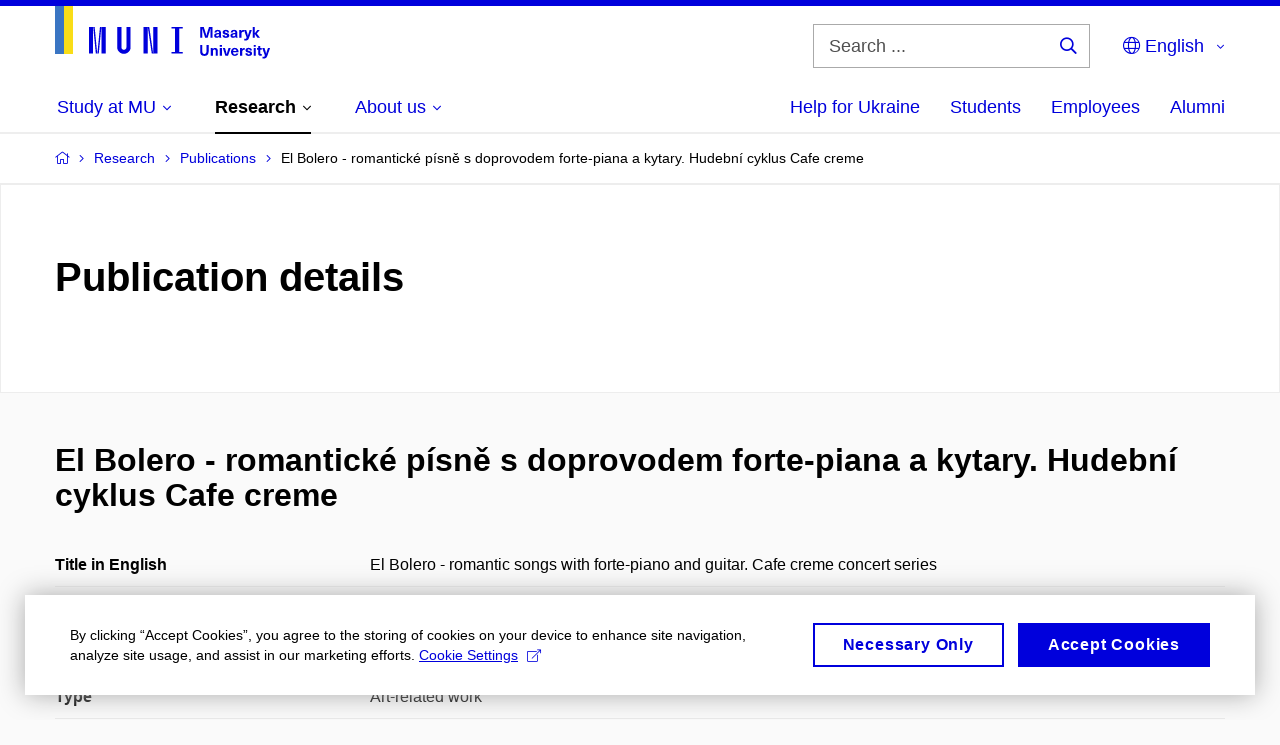

--- FILE ---
content_type: text/plain; charset=utf-8
request_url: https://www.muni.cz/Redakce/Api/ExtProxyApi/GetCitation?id=1164863&lang=en
body_size: 229
content:
KNOBLOCHOVÁ, Monika. El Bolero - romantické písně s doprovodem
forte-piana a kytary. Hudební cyklus Cafe creme (El Bolero -
romantic songs with forte-piano and guitar. Cafe creme concert
series). Česká republika, 2013.